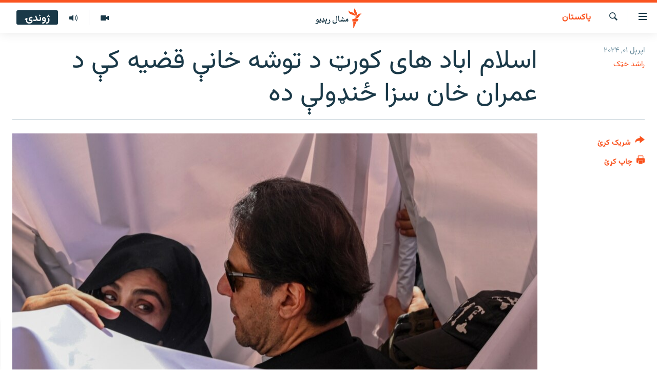

--- FILE ---
content_type: text/html; charset=utf-8
request_url: https://www.mashaalradio.com/a/32886419.html
body_size: 18351
content:

<!DOCTYPE html>
<html lang="ps" dir="rtl" class="no-js">
<head>
<link href="/Content/responsive/RFE/ur-PK/RFE-ur-PK.css?&amp;av=0.0.0.0&amp;cb=370" rel="stylesheet"/>
<script src="https://tags.mashaalradio.com/rferl-pangea/prod/utag.sync.js"></script> <script type='text/javascript' src='https://www.youtube.com/iframe_api' async></script>
<link rel="manifest" href="/manifest.json">
<script type="text/javascript">
//a general 'js' detection, must be on top level in <head>, due to CSS performance
document.documentElement.className = "js";
var cacheBuster = "370";
var appBaseUrl = "/";
var imgEnhancerBreakpoints = [0, 144, 256, 408, 650, 1023, 1597];
var isLoggingEnabled = false;
var isPreviewPage = false;
var isLivePreviewPage = false;
if (!isPreviewPage) {
window.RFE = window.RFE || {};
window.RFE.cacheEnabledByParam = window.location.href.indexOf('nocache=1') === -1;
const url = new URL(window.location.href);
const params = new URLSearchParams(url.search);
// Remove the 'nocache' parameter
params.delete('nocache');
// Update the URL without the 'nocache' parameter
url.search = params.toString();
window.history.replaceState(null, '', url.toString());
} else {
window.addEventListener('load', function() {
const links = window.document.links;
for (let i = 0; i < links.length; i++) {
links[i].href = '#';
links[i].target = '_self';
}
})
}
var pwaEnabled = false;
var swCacheDisabled;
</script>
<meta charset="utf-8" />
<title>اسلام اباد های کورټ د توشه خانې قضیه کې د عمران خان سزا ځنډولې ده</title>
<meta name="description" content="اسلام اباد هايي کورټ دا حکم د هغې سزا پر خلاف د عمران خان او د هغه د ميرمن بشرا بي بي &#160;د درخواست اوريدنې په مهال د اپريل په لومړۍ نيټه وکړو." />
<meta name="keywords" content="پاکستان, عمران خان, پاکستان, انتخابات, تحریک انصاف, اسلام اباد های کورټ, توشه خانه, عمران خان سزا ځنډول" />
<meta name="viewport" content="width=device-width, initial-scale=1.0" />
<meta http-equiv="X-UA-Compatible" content="IE=edge" />
<meta name="robots" content="max-image-preview:large"><meta property="fb:pages" content="283201628374188" />
<meta name="google-site-verification" content="C3pCXRA2wZEuhWSTlUZCyRINOLWqfeOhbQn1ph__Cg0" />
<link href="https://www.mashaalradio.com/a/32799206.html" rel="canonical" />
<meta name="apple-mobile-web-app-title" content="مشال راډیو" />
<meta name="apple-mobile-web-app-status-bar-style" content="black" />
<meta name="apple-itunes-app" content="app-id=475986784, app-argument=//32886419.rtl" />
<meta property="fb:admins" content="فېسبوک ای ډي شمېره" />
<meta content="احتساب عدالت عمران خان او د هغه مېرمن ته ۱۴-۱۴ کاله سزا ورکړې وه" property="og:title" />
<meta content="اسلام اباد هايي کورټ دا حکم د هغې سزا پر خلاف د عمران خان او د هغه د ميرمن بشرا بي بي د درخواست اوريدنې په مهال د اپريل په لومړۍ نيټه وکړو." property="og:description" />
<meta content="article" property="og:type" />
<meta content="https://www.mashaalradio.com/a/32886419.html" property="og:url" />
<meta content="مشال راډيو" property="og:site_name" />
<meta content="https://www.facebook.com/mashaalradio" property="article:publisher" />
<meta content="https://gdb.rferl.org/511ef088-e294-4f31-8e47-28767c1b2109.jpg" property="og:image" />
<meta content="568280086670706" property="fb:app_id" />
<meta content="راشد خټک" name="Author" />
<meta content="summary_large_image" name="twitter:card" />
<meta content="@Mashaalradio" name="twitter:site" />
<meta content="https://gdb.rferl.org/511ef088-e294-4f31-8e47-28767c1b2109.jpg" name="twitter:image" />
<meta content="احتساب عدالت عمران خان او د هغه مېرمن ته ۱۴-۱۴ کاله سزا ورکړې وه" name="twitter:title" />
<meta content="اسلام اباد هايي کورټ دا حکم د هغې سزا پر خلاف د عمران خان او د هغه د ميرمن بشرا بي بي د درخواست اوريدنې په مهال د اپريل په لومړۍ نيټه وکړو." name="twitter:description" />
<link rel="amphtml" href="https://www.mashaalradio.com/amp/32886419.html" />
<script type="application/ld+json">{"articleSection":"پاکستان","isAccessibleForFree":true,"headline":"احتساب عدالت عمران خان او د هغه مېرمن ته ۱۴-۱۴ کاله سزا ورکړې وه","inLanguage":"ur-PK","keywords":"پاکستان, عمران خان, پاکستان, انتخابات, تحریک انصاف, اسلام اباد های کورټ, توشه خانه, عمران خان سزا ځنډول","author":{"@type":"Person","url":"https://www.mashaalradio.com/author/راشد-خټک/gyykqy","description":"راشد خټک په اسلام اباد کې د مشال راډيو خبريال دی او د پاکستان پر سیاسي، اقتصادي او ټولنیزو چارو راپورونه جوړوي.","image":{"@type":"ImageObject","url":"https://gdb.rferl.org/01000000-0a00-0242-88ae-08dc16a2f407.png"},"name":"راشد خټک"},"datePublished":"2024-04-01 12:05:36Z","dateModified":"2024-04-01 12:05:36Z","publisher":{"logo":{"width":512,"height":220,"@type":"ImageObject","url":"https://www.mashaalradio.com/Content/responsive/RFE/ur-PK/img/logo.png"},"@type":"NewsMediaOrganization","url":"https://www.mashaalradio.com","sameAs":["https://www.facebook.com/mashaalradio","https://twitter.com/Mashaalradio","https://www.youtube.com/user/mashaalradio","https://www.instagram.com/mashaalradio/"],"name":"مشال راډیو","alternateName":"مشال رېډیو\r\nمشال ریډیو"},"@context":"https://schema.org","@type":"NewsArticle","mainEntityOfPage":"https://www.mashaalradio.com/a/32886419.html","url":"https://www.mashaalradio.com/a/32886419.html","description":"اسلام اباد هايي کورټ دا حکم د هغې سزا پر خلاف د عمران خان او د هغه د ميرمن بشرا بي بي د درخواست اوريدنې په مهال د اپريل په لومړۍ نيټه وکړو.","image":{"width":1080,"height":608,"@type":"ImageObject","url":"https://gdb.rferl.org/511ef088-e294-4f31-8e47-28767c1b2109_w1080_h608.jpg"},"name":"اسلام اباد های کورټ د توشه خانې قضیه کې د عمران خان سزا ځنډولې ده"}</script>
<script src="/Scripts/responsive/infographics.b?v=dVbZ-Cza7s4UoO3BqYSZdbxQZVF4BOLP5EfYDs4kqEo1&amp;av=0.0.0.0&amp;cb=370"></script>
<script src="/Scripts/responsive/loader.b?v=Q26XNwrL6vJYKjqFQRDnx01Lk2pi1mRsuLEaVKMsvpA1&amp;av=0.0.0.0&amp;cb=370"></script>
<link rel="icon" type="image/svg+xml" href="/Content/responsive/RFE/img/webApp/favicon.svg" />
<link rel="alternate icon" href="/Content/responsive/RFE/img/webApp/favicon.ico" />
<link rel="mask-icon" color="#ea6903" href="/Content/responsive/RFE/img/webApp/favicon_safari.svg" />
<link rel="apple-touch-icon" sizes="152x152" href="/Content/responsive/RFE/img/webApp/ico-152x152.png" />
<link rel="apple-touch-icon" sizes="144x144" href="/Content/responsive/RFE/img/webApp/ico-144x144.png" />
<link rel="apple-touch-icon" sizes="114x114" href="/Content/responsive/RFE/img/webApp/ico-114x114.png" />
<link rel="apple-touch-icon" sizes="72x72" href="/Content/responsive/RFE/img/webApp/ico-72x72.png" />
<link rel="apple-touch-icon-precomposed" href="/Content/responsive/RFE/img/webApp/ico-57x57.png" />
<link rel="icon" sizes="192x192" href="/Content/responsive/RFE/img/webApp/ico-192x192.png" />
<link rel="icon" sizes="128x128" href="/Content/responsive/RFE/img/webApp/ico-128x128.png" />
<meta name="msapplication-TileColor" content="#ffffff" />
<meta name="msapplication-TileImage" content="/Content/responsive/RFE/img/webApp/ico-144x144.png" />
<link rel="preload" href="/Content/responsive/fonts/Vazirmatn-Regular.woff2" type="font/woff2" as="font" crossorigin="anonymous" />
<link rel="alternate" type="application/rss+xml" title="RFE/RL - Top Stories [RSS]" href="/api/" />
<link rel="sitemap" type="application/rss+xml" href="/sitemap.xml" />
</head>
<body class=" nav-no-loaded cc_theme pg-article print-lay-article js-category-to-nav nojs-images ">
<script type="text/javascript" >
var analyticsData = {url:"https://www.mashaalradio.com/a/32886419.html",property_id:"438",article_uid:"32886419",page_title:"اسلام اباد های کورټ د توشه خانې قضیه کې د عمران خان سزا ځنډولې ده",page_type:"article",content_type:"article",subcontent_type:"article",last_modified:"2024-04-01 12:05:36Z",pub_datetime:"2024-04-01 12:05:36Z",pub_year:"2024",pub_month:"04",pub_day:"01",pub_hour:"12",pub_weekday:"Monday",section:"پاکستان",english_section:"pakistan_report",byline:"راشد خټک",categories:"pakistan_report",tags:"عمران خان;پاکستان;انتخابات;تحریک انصاف;اسلام اباد های کورټ;توشه خانه;عمران خان سزا ځنډول",domain:"www.mashaalradio.com",language:"Pashto",language_service:"RFERL Radio Mashall",platform:"web",copied:"no",copied_article:"",copied_title:"",runs_js:"Yes",cms_release:"8.44.0.0.370",enviro_type:"prod",slug:"",entity:"RFE",short_language_service:"PAK",platform_short:"W",page_name:"اسلام اباد های کورټ د توشه خانې قضیه کې د عمران خان سزا ځنډولې ده"};
</script>
<noscript><iframe src="https://www.googletagmanager.com/ns.html?id=GTM-WXZBPZ" height="0" width="0" style="display:none;visibility:hidden"></iframe></noscript><script type="text/javascript" data-cookiecategory="analytics">
var gtmEventObject = Object.assign({}, analyticsData, {event: 'page_meta_ready'});window.dataLayer = window.dataLayer || [];window.dataLayer.push(gtmEventObject);
if (top.location === self.location) { //if not inside of an IFrame
var renderGtm = "true";
if (renderGtm === "true") {
(function(w,d,s,l,i){w[l]=w[l]||[];w[l].push({'gtm.start':new Date().getTime(),event:'gtm.js'});var f=d.getElementsByTagName(s)[0],j=d.createElement(s),dl=l!='dataLayer'?'&l='+l:'';j.async=true;j.src='//www.googletagmanager.com/gtm.js?id='+i+dl;f.parentNode.insertBefore(j,f);})(window,document,'script','dataLayer','GTM-WXZBPZ');
}
}
</script>
<!--Analytics tag js version start-->
<script type="text/javascript" data-cookiecategory="analytics">
var utag_data = Object.assign({}, analyticsData, {});
if(typeof(TealiumTagFrom)==='function' && typeof(TealiumTagSearchKeyword)==='function') {
var utag_from=TealiumTagFrom();var utag_searchKeyword=TealiumTagSearchKeyword();
if(utag_searchKeyword!=null && utag_searchKeyword!=='' && utag_data["search_keyword"]==null) utag_data["search_keyword"]=utag_searchKeyword;if(utag_from!=null && utag_from!=='') utag_data["from"]=TealiumTagFrom();}
if(window.top!== window.self&&utag_data.page_type==="snippet"){utag_data.page_type = 'iframe';}
try{if(window.top!==window.self&&window.self.location.hostname===window.top.location.hostname){utag_data.platform = 'self-embed';utag_data.platform_short = 'se';}}catch(e){if(window.top!==window.self&&window.self.location.search.includes("platformType=self-embed")){utag_data.platform = 'cross-promo';utag_data.platform_short = 'cp';}}
(function(a,b,c,d){ a="https://tags.mashaalradio.com/rferl-pangea/prod/utag.js"; b=document;c="script";d=b.createElement(c);d.src=a;d.type="text/java"+c;d.async=true; a=b.getElementsByTagName(c)[0];a.parentNode.insertBefore(d,a); })();
</script>
<!--Analytics tag js version end-->
<!-- Analytics tag management NoScript -->
<noscript>
<img style="position: absolute; border: none;" src="https://ssc.mashaalradio.com/b/ss/bbgprod,bbgentityrferl/1/G.4--NS/1526184794?pageName=rfe%3apak%3aw%3aarticle%3a%d8%a7%d8%b3%d9%84%d8%a7%d9%85%20%d8%a7%d8%a8%d8%a7%d8%af%20%d9%87%d8%a7%db%8c%20%da%a9%d9%88%d8%b1%d9%bc%20%d8%af%20%d8%aa%d9%88%d8%b4%d9%87%20%d8%ae%d8%a7%d9%86%db%90%20%d9%82%d8%b6%db%8c%d9%87%20%da%a9%db%90%20%d8%af%20%d8%b9%d9%85%d8%b1%d8%a7%d9%86%20%d8%ae%d8%a7%d9%86%20%d8%b3%d8%b2%d8%a7%20%da%81%d9%86%da%89%d9%88%d9%84%db%90%20%d8%af%d9%87&amp;c6=%d8%a7%d8%b3%d9%84%d8%a7%d9%85%20%d8%a7%d8%a8%d8%a7%d8%af%20%d9%87%d8%a7%db%8c%20%da%a9%d9%88%d8%b1%d9%bc%20%d8%af%20%d8%aa%d9%88%d8%b4%d9%87%20%d8%ae%d8%a7%d9%86%db%90%20%d9%82%d8%b6%db%8c%d9%87%20%da%a9%db%90%20%d8%af%20%d8%b9%d9%85%d8%b1%d8%a7%d9%86%20%d8%ae%d8%a7%d9%86%20%d8%b3%d8%b2%d8%a7%20%da%81%d9%86%da%89%d9%88%d9%84%db%90%20%d8%af%d9%87&amp;v36=8.44.0.0.370&amp;v6=D=c6&amp;g=https%3a%2f%2fwww.mashaalradio.com%2fa%2f32886419.html&amp;c1=D=g&amp;v1=D=g&amp;events=event1,event52&amp;c16=rferl%20radio%20mashall&amp;v16=D=c16&amp;c5=pakistan_report&amp;v5=D=c5&amp;ch=%d9%be%d8%a7%da%a9%d8%b3%d8%aa%d8%a7%d9%86&amp;c15=pashto&amp;v15=D=c15&amp;c4=article&amp;v4=D=c4&amp;c14=32886419&amp;v14=D=c14&amp;v20=no&amp;c17=web&amp;v17=D=c17&amp;mcorgid=518abc7455e462b97f000101%40adobeorg&amp;server=www.mashaalradio.com&amp;pageType=D=c4&amp;ns=bbg&amp;v29=D=server&amp;v25=rfe&amp;v30=438&amp;v105=D=User-Agent " alt="analytics" width="1" height="1" /></noscript>
<!-- End of Analytics tag management NoScript -->
<!--*** Accessibility links - For ScreenReaders only ***-->
<section>
<div class="sr-only">
<h2>د لاسرسي ځای</h2>
<ul>
<li><a href="#content" data-disable-smooth-scroll="1">عمومي پاڼې یا موضوع ته لاړ شئ</a></li>
<li><a href="#navigation" data-disable-smooth-scroll="1">عمومي یا کورپاڼې ته لاړ شئ</a></li>
<li><a href="#txtHeaderSearch" data-disable-smooth-scroll="1">لټون ته ورشئ</a></li>
</ul>
</div>
</section>
<div dir="rtl">
<div id="page">
<aside>
<div class="c-lightbox overlay-modal">
<div class="c-lightbox__intro">
<h2 class="c-lightbox__intro-title"></h2>
<button class="btn btn--rounded c-lightbox__btn c-lightbox__intro-next" title="بل">
<span class="ico ico--rounded ico-chevron-forward"></span>
<span class="sr-only">بل</span>
</button>
</div>
<div class="c-lightbox__nav">
<button class="btn btn--rounded c-lightbox__btn c-lightbox__btn--close" title="بندول">
<span class="ico ico--rounded ico-close"></span>
<span class="sr-only">بندول</span>
</button>
<button class="btn btn--rounded c-lightbox__btn c-lightbox__btn--prev" title="پخوانی">
<span class="ico ico--rounded ico-chevron-backward"></span>
<span class="sr-only">پخوانی</span>
</button>
<button class="btn btn--rounded c-lightbox__btn c-lightbox__btn--next" title="بل">
<span class="ico ico--rounded ico-chevron-forward"></span>
<span class="sr-only">بل</span>
</button>
</div>
<div class="c-lightbox__content-wrap">
<figure class="c-lightbox__content">
<span class="c-spinner c-spinner--lightbox">
<img src="/Content/responsive/img/player-spinner.png"
alt="تم شئ"
title="تم شئ" />
</span>
<div class="c-lightbox__img">
<div class="thumb">
<img src="" alt="" />
</div>
</div>
<figcaption>
<div class="c-lightbox__info c-lightbox__info--foot">
<span class="c-lightbox__counter"></span>
<span class="caption c-lightbox__caption"></span>
</div>
</figcaption>
</figure>
</div>
<div class="hidden">
<div class="content-advisory__box content-advisory__box--lightbox">
<span class="content-advisory__box-text">په دې انځور کې ځېنې هغه شیان ښودل شوي چې د ځېنو لپاره ښايي د خپګان یا غوسې وړ وګرځي.</span>
<button class="btn btn--transparent content-advisory__box-btn m-t-md" value="text" type="button">
<span class="btn__text">
د لیدو لپاره کلېک وکړئ
</span>
</button>
</div>
</div>
</div>
<div class="print-dialogue">
<div class="container">
<h3 class="print-dialogue__title section-head">د پرنټولو لارې</h3>
<div class="print-dialogue__opts">
<ul class="print-dialogue__opt-group">
<li class="form__group form__group--checkbox">
<input class="form__check " id="checkboxImages" name="checkboxImages" type="checkbox" checked="checked" />
<label for="checkboxImages" class="form__label m-t-md">انځورونه</label>
</li>
<li class="form__group form__group--checkbox">
<input class="form__check " id="checkboxMultimedia" name="checkboxMultimedia" type="checkbox" checked="checked" />
<label for="checkboxMultimedia" class="form__label m-t-md">انځور او ویډیو</label>
</li>
</ul>
<ul class="print-dialogue__opt-group">
<li class="form__group form__group--checkbox">
<input class="form__check " id="checkboxEmbedded" name="checkboxEmbedded" type="checkbox" checked="checked" />
<label for="checkboxEmbedded" class="form__label m-t-md">له بهره تړل شوی مطلب</label>
</li>
<li class="form__group form__group--checkbox">
<input class="form__check " id="checkboxComments" name="checkboxComments" type="checkbox" />
<label for="checkboxComments" class="form__label m-t-md">تبصرې</label>
</li>
</ul>
</div>
<div class="print-dialogue__buttons">
<button class="btn btn--secondary close-button" type="button" title="لغو کړئ">
<span class="btn__text ">لغو کړئ</span>
</button>
<button class="btn btn-cust-print m-l-sm" type="button" title="چاپ کړئ">
<span class="btn__text ">چاپ کړئ</span>
</button>
</div>
</div>
</div>
<div class="ctc-message pos-fix">
<div class="ctc-message__inner">دا لېنک کاپي شو</div>
</div>
</aside>
<div class="hdr-20 hdr-20--big">
<div class="hdr-20__inner">
<div class="hdr-20__max pos-rel">
<div class="hdr-20__side hdr-20__side--primary d-flex">
<label data-for="main-menu-ctrl" data-switcher-trigger="true" data-switch-target="main-menu-ctrl" class="burger hdr-trigger pos-rel trans-trigger" data-trans-evt="click" data-trans-id="menu">
<span class="ico ico-close hdr-trigger__ico hdr-trigger__ico--close burger__ico burger__ico--close"></span>
<span class="ico ico-menu hdr-trigger__ico hdr-trigger__ico--open burger__ico burger__ico--open"></span>
</label>
<div class="menu-pnl pos-fix trans-target" data-switch-target="main-menu-ctrl" data-trans-id="menu">
<div class="menu-pnl__inner">
<nav class="main-nav menu-pnl__item menu-pnl__item--first">
<ul class="main-nav__list accordeon" data-analytics-tales="false" data-promo-name="link" data-location-name="nav,secnav">
<li class="main-nav__item">
<a class="main-nav__item-name main-nav__item-name--link" href="https://www.mashaalradio.com/" title="کور" >کور</a>
</li>
<li class="main-nav__item">
<a class="main-nav__item-name main-nav__item-name--link" href="/خبرونه" title="لنډ خبرونه" data-item-name="news" >لنډ خبرونه</a>
</li>
<li class="main-nav__item">
<a class="main-nav__item-name main-nav__item-name--link" href="/pakhtunkhwa-tribal-districts" title="پښتونخوا او قبایل" data-item-name="pashtunkhwa" >پښتونخوا او قبایل</a>
</li>
<li class="main-nav__item">
<a class="main-nav__item-name main-nav__item-name--link" href="/بلوچستان" title="بلوچستان" data-item-name="balochistan" >بلوچستان</a>
</li>
<li class="main-nav__item">
<a class="main-nav__item-name main-nav__item-name--link" href="/pakistan-content" title="پاکستان" data-item-name="pakistan" >پاکستان</a>
</li>
<li class="main-nav__item">
<a class="main-nav__item-name main-nav__item-name--link" href="/afghanistan-content" title="افغانستان" data-item-name="afghanistan-reports" >افغانستان</a>
</li>
<li class="main-nav__item">
<a class="main-nav__item-name main-nav__item-name--link" href="/نړیوال_راپورونه" title="نړۍ" data-item-name="world" >نړۍ</a>
</li>
<li class="main-nav__item">
<a class="main-nav__item-name main-nav__item-name--link" href="/intreviews-analysis" title="ځانګړې مرکې، شننې" data-item-name="exclusive-interviews-blogs" >ځانګړې مرکې، شننې</a>
</li>
<li class="main-nav__item">
<a class="main-nav__item-name main-nav__item-name--link" href="/ویډیو" title="انځور او ویډیو" data-item-name="multimedia" >انځور او ویډیو</a>
</li>
<li class="main-nav__item">
<a class="main-nav__item-name main-nav__item-name--link" href="/weekly-programs" title="اوونیزې خپرونې" data-item-name="features" >اوونیزې خپرونې</a>
</li>
<li class="main-nav__item">
<a class="main-nav__item-name main-nav__item-name--link" href="/all-broadcast-programs" title="۱۴ ساعته راډیويي خپرونې" data-item-name="radio_programs" >۱۴ ساعته راډیويي خپرونې</a>
</li>
</ul>
</nav>
<div class="menu-pnl__item">
<a href="https://gandhara.rferl.org" class="menu-pnl__item-link" alt="Gandhara">Gandhara</a>
</div>
<div class="menu-pnl__item menu-pnl__item--social">
<h5 class="menu-pnl__sub-head">موږ وڅارئ</h5>
<a href="https://www.facebook.com/mashaalradio" title="فېسبوک کې مو خپل کړی" data-analytics-text="follow_on_facebook" class="btn btn--rounded btn--social-inverted menu-pnl__btn js-social-btn btn-facebook" target="_blank" rel="noopener">
<span class="ico ico-facebook-alt ico--rounded"></span>
</a>
<a href="https://twitter.com/Mashaalradio" title="په ټویټر کې راسره شی" data-analytics-text="follow_on_twitter" class="btn btn--rounded btn--social-inverted menu-pnl__btn js-social-btn btn-twitter" target="_blank" rel="noopener">
<span class="ico ico-twitter ico--rounded"></span>
</a>
<a href="https://www.youtube.com/user/mashaalradio" title="یوټیوب کې مو ولټوﺉ" data-analytics-text="follow_on_youtube" class="btn btn--rounded btn--social-inverted menu-pnl__btn js-social-btn btn-youtube" target="_blank" rel="noopener">
<span class="ico ico-youtube ico--rounded"></span>
</a>
<a href="https://www.instagram.com/mashaalradio/" title="موږ پر انسټاګرام تعقیب کړئ" data-analytics-text="follow_on_instagram" class="btn btn--rounded btn--social-inverted menu-pnl__btn js-social-btn btn-instagram" target="_blank" rel="noopener">
<span class="ico ico-instagram ico--rounded"></span>
</a>
</div>
<div class="menu-pnl__item">
<a href="/navigation/allsites" class="menu-pnl__item-link">
<span class="ico ico-languages "></span>
د ازادې اروپا راډیو ټولې ووبپاڼې
</a>
</div>
</div>
</div>
<label data-for="top-search-ctrl" data-switcher-trigger="true" data-switch-target="top-search-ctrl" class="top-srch-trigger hdr-trigger">
<span class="ico ico-close hdr-trigger__ico hdr-trigger__ico--close top-srch-trigger__ico top-srch-trigger__ico--close"></span>
<span class="ico ico-search hdr-trigger__ico hdr-trigger__ico--open top-srch-trigger__ico top-srch-trigger__ico--open"></span>
</label>
<div class="srch-top srch-top--in-header" data-switch-target="top-search-ctrl">
<div class="container">
<form action="/s" class="srch-top__form srch-top__form--in-header" id="form-topSearchHeader" method="get" role="search"><label for="txtHeaderSearch" class="sr-only">لټون</label>
<input type="text" id="txtHeaderSearch" name="k" placeholder="متن لټول" accesskey="s" value="" class="srch-top__input analyticstag-event" onkeydown="if (event.keyCode === 13) { FireAnalyticsTagEventOnSearch('search', $dom.get('#txtHeaderSearch')[0].value) }" />
<button title="لټون" type="submit" class="btn btn--top-srch analyticstag-event" onclick="FireAnalyticsTagEventOnSearch('search', $dom.get('#txtHeaderSearch')[0].value) ">
<span class="ico ico-search"></span>
</button></form>
</div>
</div>
<a href="/" class="main-logo-link">
<img src="/Content/responsive/RFE/ur-PK/img/logo-compact.svg" class="main-logo main-logo--comp" alt="د ووبپاڼې نښان">
<img src="/Content/responsive/RFE/ur-PK/img/logo.svg" class="main-logo main-logo--big" alt="د ووبپاڼې نښان">
</a>
</div>
<div class="hdr-20__side hdr-20__side--secondary d-flex">
<a href="/programs/radio" title="ټولې خپرونې" class="hdr-20__secondary-item" data-item-name="audio">
<span class="ico ico-audio hdr-20__secondary-icon"></span>
</a>
<a href="/ویډیو" title="انځور او ویډیو" class="hdr-20__secondary-item" data-item-name="video">
<span class="ico ico-video hdr-20__secondary-icon"></span>
</a>
<a href="/s" title="لټون" class="hdr-20__secondary-item hdr-20__secondary-item--search" data-item-name="search">
<span class="ico ico-search hdr-20__secondary-icon hdr-20__secondary-icon--search"></span>
</a>
<div class="hdr-20__secondary-item live-b-drop">
<div class="live-b-drop__off">
<a href="/live" class="live-b-drop__link" title="ژوندۍ" data-item-name="live">
<span class="badge badge--live-btn badge--live-btn-off">
ژوندۍ
</span>
</a>
</div>
<div class="live-b-drop__on hidden">
<label data-for="live-ctrl" data-switcher-trigger="true" data-switch-target="live-ctrl" class="live-b-drop__label pos-rel">
<span class="badge badge--live badge--live-btn">
ژوندۍ
</span>
<span class="ico ico-close live-b-drop__label-ico live-b-drop__label-ico--close"></span>
</label>
<div class="live-b-drop__panel" id="targetLivePanelDiv" data-switch-target="live-ctrl"></div>
</div>
</div>
<div class="srch-bottom">
<form action="/s" class="srch-bottom__form d-flex" id="form-bottomSearch" method="get" role="search"><label for="txtSearch" class="sr-only">لټون</label>
<input type="search" id="txtSearch" name="k" placeholder="متن لټول" accesskey="s" value="" class="srch-bottom__input analyticstag-event" onkeydown="if (event.keyCode === 13) { FireAnalyticsTagEventOnSearch('search', $dom.get('#txtSearch')[0].value) }" />
<button title="لټون" type="submit" class="btn btn--bottom-srch analyticstag-event" onclick="FireAnalyticsTagEventOnSearch('search', $dom.get('#txtSearch')[0].value) ">
<span class="ico ico-search"></span>
</button></form>
</div>
</div>
<img src="/Content/responsive/RFE/ur-PK/img/logo-print.gif" class="logo-print" alt="د ووبپاڼې نښان">
<img src="/Content/responsive/RFE/ur-PK/img/logo-print_color.png" class="logo-print logo-print--color" alt="د ووبپاڼې نښان">
</div>
</div>
</div>
<script>
if (document.body.className.indexOf('pg-home') > -1) {
var nav2In = document.querySelector('.hdr-20__inner');
var nav2Sec = document.querySelector('.hdr-20__side--secondary');
var secStyle = window.getComputedStyle(nav2Sec);
if (nav2In && window.pageYOffset < 150 && secStyle['position'] !== 'fixed') {
nav2In.classList.add('hdr-20__inner--big')
}
}
</script>
<div class="c-hlights c-hlights--breaking c-hlights--no-item" data-hlight-display="mobile,desktop">
<div class="c-hlights__wrap container p-0">
<div class="c-hlights__nav">
<a role="button" href="#" title="پخوانی">
<span class="ico ico-chevron-backward m-0"></span>
<span class="sr-only">پخوانی</span>
</a>
<a role="button" href="#" title="بل">
<span class="ico ico-chevron-forward m-0"></span>
<span class="sr-only">بل</span>
</a>
</div>
<span class="c-hlights__label">
<span class="">تازه خبر</span>
<span class="switcher-trigger">
<label data-for="more-less-1" data-switcher-trigger="true" class="switcher-trigger__label switcher-trigger__label--more p-b-0" title="نور وګوره">
<span class="ico ico-chevron-down"></span>
</label>
<label data-for="more-less-1" data-switcher-trigger="true" class="switcher-trigger__label switcher-trigger__label--less p-b-0" title="کم وښیاست">
<span class="ico ico-chevron-up"></span>
</label>
</span>
</span>
<ul class="c-hlights__items switcher-target" data-switch-target="more-less-1">
</ul>
</div>
</div> <div id="content">
<main class="container">
<div class="hdr-container">
<div class="row">
<div class="col-category col-xs-12 col-md-2 pull-left"> <div class="category js-category">
<a class="" href="/%D9%BE%D8%A7%DA%A9%D8%B3%D8%AA%D8%A7%D9%86">پاکستان</a> </div>
</div><div class="col-title col-xs-12 col-md-10 pull-right"> <h1 class="title pg-title">
اسلام اباد های کورټ د توشه خانې قضیه کې د عمران خان سزا ځنډولې ده
</h1>
</div><div class="col-publishing-details col-xs-12 col-sm-12 col-md-2 pull-left"> <div class="publishing-details ">
<div class="published">
<span class="date" >
<time pubdate="pubdate" datetime="2024-04-01T17:05:36+05:00">
اپرېل ۰۱, ۲۰۲۴
</time>
</span>
</div>
<div class="links">
<ul class="links__list links__list--column">
<li class="links__item">
<a class="links__item-link" href="/author/راشد-خټک/gyykqy" title="راشد خټک">راشد خټک</a>
</li>
</ul>
</div>
</div>
</div><div class="col-lg-12 separator"> <div class="separator">
<hr class="title-line" />
</div>
</div><div class="col-multimedia col-xs-12 col-md-10 pull-right"> <div class="cover-media">
<figure class="media-image js-media-expand">
<div class="img-wrap">
<div class="thumb thumb16_9">
<img src="https://gdb.rferl.org/01000000-0aff-0242-be29-08db5542fef0_w250_r1_s.jpg" alt="عمران خان او بشرا بي پی عدالت ته د حاضرېدو پر مهال- پخوانی انځور" />
</div>
</div>
<figcaption>
<span class="caption">عمران خان او بشرا بي پی عدالت ته د حاضرېدو پر مهال- پخوانی انځور</span>
</figcaption>
</figure>
</div>
</div><div class="col-xs-12 col-md-2 pull-left article-share pos-rel"> <div class="share--box">
<div class="sticky-share-container" style="display:none">
<div class="container">
<a href="https://www.mashaalradio.com" id="logo-sticky-share">&nbsp;</a>
<div class="pg-title pg-title--sticky-share">
اسلام اباد های کورټ د توشه خانې قضیه کې د عمران خان سزا ځنډولې ده
</div>
<div class="sticked-nav-actions">
<!--This part is for sticky navigation display-->
<p class="buttons link-content-sharing p-0 ">
<button class="btn btn--link btn-content-sharing p-t-0 " id="btnContentSharing" value="text" role="Button" type="" title="د شریکولو نورې لارې">
<span class="ico ico-share ico--l"></span>
<span class="btn__text ">
شریک کړئ
</span>
</button>
</p>
<aside class="content-sharing js-content-sharing js-content-sharing--apply-sticky content-sharing--sticky"
role="complementary"
data-share-url="https://www.mashaalradio.com/a/32886419.html" data-share-title="اسلام اباد های کورټ د توشه خانې قضیه کې د عمران خان سزا ځنډولې ده" data-share-text="اسلام اباد هايي کورټ دا حکم د هغې سزا پر خلاف د عمران خان او د هغه د ميرمن بشرا بي بي &#160;د درخواست اوريدنې په مهال د اپريل په لومړۍ نيټه وکړو.">
<div class="content-sharing__popover">
<h6 class="content-sharing__title">شریک کړئ</h6>
<button href="#close" id="btnCloseSharing" class="btn btn--text-like content-sharing__close-btn">
<span class="ico ico-close ico--l"></span>
</button>
<ul class="content-sharing__list">
<li class="content-sharing__item">
<div class="ctc ">
<input type="text" class="ctc__input" readonly="readonly">
<a href="" js-href="https://www.mashaalradio.com/a/32886419.html" class="content-sharing__link ctc__button">
<span class="ico ico-copy-link ico--rounded ico--s"></span>
<span class="content-sharing__link-text">لېنک کاپي کړئ</span>
</a>
</div>
</li>
<li class="content-sharing__item">
<a href="https://facebook.com/sharer.php?u=https%3a%2f%2fwww.mashaalradio.com%2fa%2f32886419.html"
data-analytics-text="share_on_facebook"
title="Facebook" target="_blank"
class="content-sharing__link js-social-btn">
<span class="ico ico-facebook ico--rounded ico--s"></span>
<span class="content-sharing__link-text">Facebook</span>
</a>
</li>
<li class="content-sharing__item">
<a href="https://twitter.com/share?url=https%3a%2f%2fwww.mashaalradio.com%2fa%2f32886419.html&amp;text=%d8%a7%d8%ad%d8%aa%d8%b3%d8%a7%d8%a8+%d8%b9%d8%af%d8%a7%d9%84%d8%aa+%d8%b9%d9%85%d8%b1%d8%a7%d9%86+%d8%ae%d8%a7%d9%86+%d8%a7%d9%88+%d8%af+%d9%87%d8%ba%d9%87+%d9%85%db%90%d8%b1%d9%85%d9%86+%d8%aa%d9%87+%db%b1%db%b4-%db%b1%db%b4+%da%a9%d8%a7%d9%84%d9%87+%d8%b3%d8%b2%d8%a7+%d9%88%d8%b1%da%a9%da%93%db%90+%d9%88%d9%87"
data-analytics-text="share_on_twitter"
title="X (Twitter)" target="_blank"
class="content-sharing__link js-social-btn">
<span class="ico ico-twitter ico--rounded ico--s"></span>
<span class="content-sharing__link-text">X (Twitter)</span>
</a>
</li>
<li class="content-sharing__item visible-xs-inline-block visible-sm-inline-block">
<a href="whatsapp://send?text=https%3a%2f%2fwww.mashaalradio.com%2fa%2f32886419.html"
data-analytics-text="share_on_whatsapp"
title="WhatsApp" target="_blank"
class="content-sharing__link js-social-btn">
<span class="ico ico-whatsapp ico--rounded ico--s"></span>
<span class="content-sharing__link-text">WhatsApp</span>
</a>
</li>
<li class="content-sharing__item visible-md-inline-block visible-lg-inline-block">
<a href="https://web.whatsapp.com/send?text=https%3a%2f%2fwww.mashaalradio.com%2fa%2f32886419.html"
data-analytics-text="share_on_whatsapp_desktop"
title="WhatsApp" target="_blank"
class="content-sharing__link js-social-btn">
<span class="ico ico-whatsapp ico--rounded ico--s"></span>
<span class="content-sharing__link-text">WhatsApp</span>
</a>
</li>
<li class="content-sharing__item">
<a href="mailto:?body=https%3a%2f%2fwww.mashaalradio.com%2fa%2f32886419.html&amp;subject=احتساب عدالت عمران خان او د هغه مېرمن ته ۱۴-۱۴ کاله سزا ورکړې وه"
title="Email"
class="content-sharing__link ">
<span class="ico ico-email ico--rounded ico--s"></span>
<span class="content-sharing__link-text">Email</span>
</a>
</li>
</ul>
</div>
</aside>
</div>
</div>
</div>
<div class="links">
<p class="buttons link-content-sharing p-0 ">
<button class="btn btn--link btn-content-sharing p-t-0 " id="btnContentSharing" value="text" role="Button" type="" title="د شریکولو نورې لارې">
<span class="ico ico-share ico--l"></span>
<span class="btn__text ">
شریک کړئ
</span>
</button>
</p>
<aside class="content-sharing js-content-sharing " role="complementary"
data-share-url="https://www.mashaalradio.com/a/32886419.html" data-share-title="اسلام اباد های کورټ د توشه خانې قضیه کې د عمران خان سزا ځنډولې ده" data-share-text="اسلام اباد هايي کورټ دا حکم د هغې سزا پر خلاف د عمران خان او د هغه د ميرمن بشرا بي بي &#160;د درخواست اوريدنې په مهال د اپريل په لومړۍ نيټه وکړو.">
<div class="content-sharing__popover">
<h6 class="content-sharing__title">شریک کړئ</h6>
<button href="#close" id="btnCloseSharing" class="btn btn--text-like content-sharing__close-btn">
<span class="ico ico-close ico--l"></span>
</button>
<ul class="content-sharing__list">
<li class="content-sharing__item">
<div class="ctc ">
<input type="text" class="ctc__input" readonly="readonly">
<a href="" js-href="https://www.mashaalradio.com/a/32886419.html" class="content-sharing__link ctc__button">
<span class="ico ico-copy-link ico--rounded ico--l"></span>
<span class="content-sharing__link-text">لېنک کاپي کړئ</span>
</a>
</div>
</li>
<li class="content-sharing__item">
<a href="https://facebook.com/sharer.php?u=https%3a%2f%2fwww.mashaalradio.com%2fa%2f32886419.html"
data-analytics-text="share_on_facebook"
title="Facebook" target="_blank"
class="content-sharing__link js-social-btn">
<span class="ico ico-facebook ico--rounded ico--l"></span>
<span class="content-sharing__link-text">Facebook</span>
</a>
</li>
<li class="content-sharing__item">
<a href="https://twitter.com/share?url=https%3a%2f%2fwww.mashaalradio.com%2fa%2f32886419.html&amp;text=%d8%a7%d8%ad%d8%aa%d8%b3%d8%a7%d8%a8+%d8%b9%d8%af%d8%a7%d9%84%d8%aa+%d8%b9%d9%85%d8%b1%d8%a7%d9%86+%d8%ae%d8%a7%d9%86+%d8%a7%d9%88+%d8%af+%d9%87%d8%ba%d9%87+%d9%85%db%90%d8%b1%d9%85%d9%86+%d8%aa%d9%87+%db%b1%db%b4-%db%b1%db%b4+%da%a9%d8%a7%d9%84%d9%87+%d8%b3%d8%b2%d8%a7+%d9%88%d8%b1%da%a9%da%93%db%90+%d9%88%d9%87"
data-analytics-text="share_on_twitter"
title="X (Twitter)" target="_blank"
class="content-sharing__link js-social-btn">
<span class="ico ico-twitter ico--rounded ico--l"></span>
<span class="content-sharing__link-text">X (Twitter)</span>
</a>
</li>
<li class="content-sharing__item visible-xs-inline-block visible-sm-inline-block">
<a href="whatsapp://send?text=https%3a%2f%2fwww.mashaalradio.com%2fa%2f32886419.html"
data-analytics-text="share_on_whatsapp"
title="WhatsApp" target="_blank"
class="content-sharing__link js-social-btn">
<span class="ico ico-whatsapp ico--rounded ico--l"></span>
<span class="content-sharing__link-text">WhatsApp</span>
</a>
</li>
<li class="content-sharing__item visible-md-inline-block visible-lg-inline-block">
<a href="https://web.whatsapp.com/send?text=https%3a%2f%2fwww.mashaalradio.com%2fa%2f32886419.html"
data-analytics-text="share_on_whatsapp_desktop"
title="WhatsApp" target="_blank"
class="content-sharing__link js-social-btn">
<span class="ico ico-whatsapp ico--rounded ico--l"></span>
<span class="content-sharing__link-text">WhatsApp</span>
</a>
</li>
<li class="content-sharing__item">
<a href="mailto:?body=https%3a%2f%2fwww.mashaalradio.com%2fa%2f32886419.html&amp;subject=احتساب عدالت عمران خان او د هغه مېرمن ته ۱۴-۱۴ کاله سزا ورکړې وه"
title="Email"
class="content-sharing__link ">
<span class="ico ico-email ico--rounded ico--l"></span>
<span class="content-sharing__link-text">Email</span>
</a>
</li>
</ul>
</div>
</aside>
<p class="link-print visible-md visible-lg buttons p-0">
<button class="btn btn--link btn-print p-t-0" onclick="if (typeof FireAnalyticsTagEvent === 'function') {FireAnalyticsTagEvent({ on_page_event: 'print_story' });}return false" title="کنټرول پي">
<span class="ico ico-print"></span>
<span class="btn__text">چاپ کړئ</span>
</button>
</p>
</div>
</div>
</div>
</div>
</div>
<div class="body-container">
<div class="row">
<div class="col-xs-12 col-sm-12 col-md-10 col-lg-10 pull-right">
<div class="row">
<div class="col-xs-12 col-sm-12 col-md-8 col-lg-8 pull-left bottom-offset content-offset">
<div id="article-content" class="content-floated-wrap fb-quotable">
<div class="wsw">
<h2 class="wsw__h2">اسلام اباد هايي کورټ د توشه خانې په مقدمه کې د پخواني وزيراعظم او د تحريک انصاف ګوند بنسټګر <a class="wsw__a" href="https://www.mashaalradio.com/a/32886140.html" target="_blank">عمران خان</a> سزا ځنډولې ده او د هغه له زندانه د خوشې کولو امر یې کړی دی.</h2>
<p>اسلام اباد هايي کورټ دا حکم د هغې سزا پر خلاف د عمران خان او د هغه د ميرمنې بشرا بي بي د درخواست اوريدنې په مهال د اپريل په لومړۍ نيټه وکړو.</p>
<p>اورېدنه د اسلام اباد هايي کورټ چيف جسټس عامر فاروق په مشرۍ کې دوه کسيز بنچ (جرګګۍ) وکړه.</p>
<p>د عمران خان او د هغه د مېرمنې وکيل علي ظفر د ورکړل شوې سزا د ځنډولو په اړه دليلونه عدالت ته وړاندې کړل. د احتساب ادارې وکيل هم په عدالت کې موجود وو.</p>
<p>د دواړو خواوو د وکيلانو دليلونو تر اورېدلو وروسته، عدالت عمران خان او د هغه مېرمن ته ورکړل شوې سزا د معطل کولو امر وکړ.</p>
<p>د پاکستان د احتساب عدالت <a class="wsw__a" href="https://www.mashaalradio.com/a/32799206.html" target="_blank">د جنورۍ پر ۳۱مه</a>، عمران خان او د هغه مېرمن بشرا بي بي ته د توشه خانې په قضیه کې د ۱۴، ۱۴ کلونو د بند سزا اورولې وه.</p><div>
<div class="media-block also-read">
<span class="also-read__text--label">دا هم وګورئ:</span>
<div class="media-block__content package-list package-list--also-read">
<a href="https://www.mashaalradio.com/a/32837278.html" target='_self'><h4 class="media-block__title media-block__title--size-3">عدالت د ۱۹۰ مېليونه برتانوي پانډو درغلۍ قضيه کې عمران خان او بشرا بي بي &quot;رسمي تورن&quot; کړل</h4></a>
</div>
<div class="media-block__content package-list package-list--also-read">
<a href="https://www.mashaalradio.com/a/32799206.html" target='_self'><h4 class="media-block__title media-block__title--size-3">احتساب عدالت د توشه خانې قضیه کې عمران خان او د هغه ښځې ته د ۱۴ کلونو د بند سزا اورولې</h4></a>
</div>
<div class="media-block__content package-list package-list--also-read">
<a href="https://www.mashaalradio.com/a/32767053.html" target='_self'><h4 class="media-block__title media-block__title--size-3">عدالت د پوځ پر مرکز د برید په مقدمه کې د عمران خان د نیولو امر کړی دی</h4></a>
</div>
<div class="media-block__content package-list package-list--also-read">
<a href="https://www.mashaalradio.com/a/32649642.html" target='_self'><h4 class="media-block__title media-block__title--size-3">عدالت د حکومتي راز افشا کولو قضيه کې عمران خان او شاه محمود قريشي &quot;رسمي تورن&quot; کړل</h4></a>
</div>
</div>
</div>
<p style="text-align:start">پر عمران خان او د هغه پر مېرمن بشرا بي بي د <a class="wsw__a" href="https://www.mashaalradio.com/a/32837278.html" target="_blank">احتساب ملي ادارې (نیب) د ۲۰۲۳ز کال</a> په ډېسېمبر کې په هغه عدالت کې مقدمه دایره کړې وه او ویلي یې ول چې هغوی په خپلو شتمنیو کې له بهرنیو هېوادونو او چارواکو د ترلاسه کړو ډالیو تفصیل نه دی ورکړی.</p>
<p style="text-align:right">په پاکستان کې توشه خانه هغه ځای ته وايي چې پکې د هېواد مشران، د پارلېمان غړي، بیوروکراټان او نور لوړپوړي چارواکي د بهرنیو سفرونو پر مهال ترلاسه کړې ډالۍ ږدي.</p>
<p style="text-align:right">د توشه خانې له اصولو او قواعدو سره سم، هغه چارواکي چې ډالۍ ترلاسه کوي، باید د کابینې ډېوېژن له ټولو جزییاتو (تفصیلاتو) خبر کړي.</p>
<p>احتساب عدالت د مقدمې د پرېکړې د اورولو پر مهال تر ۱۰ کالو پورې عمران خان د اولسي څوکۍ لپاره نااهل هم ګرځولې وو او پر هغه او مېرمن دواړو يې يو ارب ۵۷ کروړه کلدارې جرمانه هم لګولې وه.</p>
<p>تر دې یوه ورځ مخکې د جنورۍ پر ۳۰مه یو ځانګړي عدالت خان او د هغه د ګوند بل مخکښ مشر او د بهرنیو چارو پخواني وزیر شاه محمود قریشي ته د دولتي رازونو د افشا کولو په قضیه کې د ۱۰، ۱۰ <a class="wsw__a" href="https://www.mashaalradio.com/a/32797630.html" target="_blank">کلونو د بند سزا </a>واوروله.</p>
<p>عمران خان دا مهال د دولتي رازونو افشا کولو او د بهرنیو هېوادونو د مشرانو ډالیو خرڅولو په ګډون <a class="wsw__a" href="https://www.mashaalradio.com/a/32819639.html" target="_blank">په یوشمېر قضيو کې د اډیالې په زندان</a> کې بندي دی.</p>
<p>د هغه د خوشې کولو لپاره تحریک انصاف ګوند <a class="wsw__a" href="https://www.mashaalradio.com/a/32861174.html" target="_blank">وخت په وخت احتجاجونه</a> کړي دي.</p>
<p style="text-align:right">خان، بشرا بي بي او قریشي پر ځان لګېدلي تورونه ردوي او ټولې مقدمې سیاسي بولي.</p><div class="clear"></div>
<div class="wsw__embed">
<div class="infgraphicsAttach" >
<script type="text/javascript">
initInfographics(
{
groups:[],
params:[],
isMobile:true
});
</script>
<style>
#GR-1904 {
height: auto;/**/
padding: 10px;
position: relative;
display: block;
/*display: flex;
flex-direction: row;*/
/* Permalink - use to edit and share this gradient: https://colorzilla.com/gradient-editor/#ea6903+0,ee8735+100 */
background: #FBE1CD;
}
#GR-1904 .logo {
float: right;
width: 160px;
height: 160px;
padding: 3%;
border-radius: 10%;
background: #EA6903;
display: flex;
align-items: center;
}
#GR-1904 .logo svg {
fill: white;
width: 100%;
height: 100%;
}
#GR-1904 .banner__content {
display: flex;
flex-direction: column;
align-items: center;
justify-content: center;
padding: 0 8px;
}
#GR-1904 .banner__img {
width: 100px;
/*box-shadow: 5px 2px 5px #BB5402;*/
transform: rotate(5deg);
padding: 10px;
box-sizing: content-box;
}
#GR-1904 .banner__text {
font-size: 24px;
text-align: center;
line-height: 1.0;
}
#GR-1904 h3.banner__text {
margin: 0 0 8px;
color: rgba(40,40,40,0.8);
font-size: 1.6em;
line-height: 1.2;
}
#GR-1904 p.banner__text {
color: #7c858d;
font-size: 1.2em;
}
#GR-1904 .banner__btns-wrap {
display: flex;
flex-direction: row;
margin: 6px 0;
}
#GR-1904 .banner__btn {
display: flex;
color: white;
flex: 1;
border: 1px solid rgba(0, 0, 0, .1);
padding: 6px;
margin: 6px 0;
align-items: center;
justify-content: center;
font-size: 16px;
border-radius: 3px;
line-height: .9;
background: rgba(0, 0, 0, .35);
min-width: 100px;
}
#GR-1904 .banner__btn:hover {
text-decoration: none;
background: rgba(0, 0, 0, .5)
}
#GR-1904 .banner__btn:last-child {
margin-right: 12px;
}
#GR-1904 .banner__btn small {
font-size: 75%;
}
#GR-1904 .banner__btn-icon {
height: 24px;
margin-left: 4px;
fill: white;
}
#GR-1904 a.banner__more-link {
font-size: 16px;
color: #222;
}
@media (min-width: 480px) and (max-width: 991px) {
#GR-1904 {
padding: 16px;
flex-direction: column;
align-items: flex-start;
}
#GR-1904 .banner__text {
max-width: 300px;
}
#GR-1904 .banner__btns-wrap {
/*flex-direction: column;*/
margin-left: 50px;
}
#GR-1904 .banner__img {
width: 50px;
transform: rotate(5deg) scale(4) translate(50%, 10%);
}
#GR-1904 a.banner__more-link {
margin-left: 50px;
}
}
@media(max-width: 460px){
#GR-1904 .logo {
float: none;
margin: 0 auto 8px auto;
}
}
</style>
<link href="https://docs.rferl.org/branding/cdn/html_banners/banners-styles.css" rel="stylesheet">
<div id="GR-1904" class="banner banner--align">
<div class="logo">
<svg class="svg-logo" viewBox="0 0 223.8 80">
<path d="M223.8 24.1c-6.9.8-8.8 7.9-14 14.1-6.9 8.2-17.1 4-17.1 4 6.9-.9 8.9-8 14.2-14.2 7-8.1 16.9-3.9 16.9-3.9zm-24.9 12.1s8.6-6.8 4.9-16.9c-2.8-7.6-8.2-13-5.3-19.3 0 0-8.5 6.9-5 16.9 2.7 7.6 8.2 13 5.4 19.3zm-.5-1.5s.8-11.1-8.7-15.3c-7.4-3.3-15.2-3-17.9-9.4 0 0-1.1 11 9 15.3 7.5 3.2 14.9 3 17.6 9.4zm-11.3 18.6h19.3l4.5-9.1h-23.8v9.1zm3 26.7h1.6l11.1-25.5h-12.7V80z" class="svg-logo__avatar"></path>
<path d="M25.8 52.8l-2 2.9-2.9-2.6-2.7 3.9 3.9 3.4 1.9-2.9 3 2.6 2.6-3.9-3.8-3.4zm4.3-10.4l-.6-2-.9-2-1.1-1.7-.6-.8-.5.9-1.1 2-1 2-.2.4.3.4.8 1.1.7 1.3.6 1.3.2.9c-2 1-4.3 1.5-6.5 1.5h-2.1c0-.8-.2-1.6-.4-2.4l-.1-.5c-.2-1.1-.6-2.1-1.1-3.1a10 10 0 0 0-1.6-2.4 4 4 0 0 0-2.5-1.1c-1 0-2 .4-2.7 1.2-.8.8-1.4 1.7-1.9 2.7-.5 1-1 2.1-1.2 3.3-.3 1-.5 2.1-.5 3.2 0 .7.1 1.3.5 1.9.3.5.8.9 1.3 1.1.5.2 1 .3 1.6.3h5.7l-.5 1.4c-.5 1.1-1.3 2.1-2.1 2.9a16.8 16.8 0 0 1-4 3 24.2 24.2 0 0 1-8.3 2.5v1.5l1.4.1 1.4.1 1 .1 1.6.2.6.3 2.2.2 1.7.1c1-.1 1.9-.4 2.7-1.1 1-.8 1.8-1.7 2.5-2.8a19.5 19.5 0 0 0 2.9-8.2h2.4l1.7-.1a8.8 8.8 0 0 0 4.7-1.5l.2-.2.9-1.2 1-1.5.7-1.6c.2-.5.3-1.1.3-1.7.1-.7 0-1.3-.1-2zM8.9 47.2c-.2-.3-.3-.6-.3-1l.2-.9.5-.9.8-.7.9-.3c.4 0 .7.2 1 .4 1 .7 1.9 3.7 2.1 4.8h-1.3c-1.3 0-2.6-.4-3.7-1.2l-.2-.2zm46.4 12.1l1.9-2.8-3.8-3.4-2.8 3.9 2.2 1.9-1.9 2.8 3.9 3.4 2.6-3.9-2.1-1.9zM61 42.4l-.6-2-.9-2-1.1-1.7-.6-.8-.5.9-1.1 2-1 2-.2.4.3.4.8 1.1.8 1.3.6 1.3.2.7-.8.3-1.5.3-1.9.1h-2.3a5 5 0 0 1-1.2-.2l-.9-.7-.8-1.2-.8-1.8-1-2.3-1.1-2.3-1.1-2.2-1.1-1.8-.7-1.1-.5 1.2-.9 2-.7 1.7-.1.4.3.3 1.1 1.4 1.1 2 1.1 2.2.7 1.6-.9.5-1.7.6a10.5 10.5 0 0 1-4.8.4c-2.9-.4-3.9-1.6-3.9-1.6l-.5.1-.1 1.4-.1 2.7c0 .6.1 1.2.4 1.8.6 1 2.5.7 3.8.4l-.1.4v.2l-.1 1.6.2 1.4c.1.4.3.7.6 1 .2.3.5.5.9.6l.9.2c.7 0 1.4-.1 2-.4a4 4 0 0 0 1.5-1l.1-.1c.2-.4.4-.9.4-1.4l.2-1.5-.2-1.3-.1-.3a11 11 0 0 0 2.9-2.3l.1-.2.4.7c.4.5.8 1 1.4 1.4a5 5 0 0 0 1.7.6c1.2.2 2.5.3 3.7.2l1.8-.2 1.6-.5c.7-.3 1.4-.7 2-1.2l.9-1 1-1.5.7-1.7c.2-.5.3-1.1.3-1.7-.3-.5-.4-1.1-.6-1.8zM41.3 55c-.8.4-1.6.6-2.5.5l-.5-.1a2 2 0 0 1-.3-1.1c0-.3 0-.7.2-1l.4-.6.5-.3.3-.1c.5 0 1 .2 1.3.6.4.7.6 1.4.6 2.1zm35.9-6.7l-.8-2.3-1.2-2.3-1.5-2.2-.7-.9-3 5.3 1.3 1.7 1.3 1.7 1.1 1.8c.2.4.4.8.4 1.3 0 .7-.3 1.4-.8 2-.7.9-1.6 1.7-2.5 2.4-1.3.9-2.7 1.7-4.1 2.3-1.6.6-3.2 1.2-4.9 1.6l-2.8.5v1.6h1.5l1.5.2 1 .1 1.7.2.9.1 2.3.2 1.7.1c.7 0 1.3-.2 1.8-.6a8 8 0 0 0 1.7-1.5c.6-.7 1.2-1.4 1.6-2.1l1.4-2.6 1-3c.2-1 .4-2.1.4-3.1a9 9 0 0 0-.3-2.5zm36-2.9l-.1-4.9-.1-5.4-.2-5.6-.1-4.7-.1-3-.1-2.1-4.6 6.9-.1.3.1.2.5 1.8.5 2.4.4 6.2.2 5.5.1 5.3v5.3L108 55a13.4 13.4 0 0 1-5.2 1.9c-1 .2-2 .3-3.1.2-1.1 0-2.3-.1-3.3-.5-.8-.3-1.5-.7-2.1-1.3-.5-.6-.9-1.3-1.2-2-.3-.9-.4-1.8-.4-2.7a26.4 26.4 0 0 1 .7-5.2l.2-.7-1.6-.5-.3.5-.4.8-.8 1.9-.8 2.7a19.5 19.5 0 0 0 .1 7 7.6 7.6 0 0 0 4.7 5.2c1.4.6 3 .8 4.5.8 2.6 0 5.1-.5 7.5-1.5.9-.4 1.8-.9 2.6-1.5l1.8-1.6.1-.1.8-1.7.7-2.3.6-2.5c.2-.8.2-1.6.2-2.3l-.1-4.2zm30.3-14.6l-3.1-2.7-2.1 3.1 3.1 2.8 2.1-3.2zm1.3 7.4l2-3.1-3.1-2.8-2.1 3.1 3.2 2.8zm-3.3-2.8l-3-2.7-2.1 3.1 3.1 2.8 2-3.2zm28.6 10.8l-.3-1.8-.4-1.9-.5-1.8a5.5 5.5 0 0 0-1.8-2.9 4 4 0 0 0-4.1-.4 7.6 7.6 0 0 0-2.5 2.5l-.9 1.5-.8 1.5-.6 1.2-.5.9-.5.8c-.2.3-.6.6-1 .7-.9.3-1.9.3-2.8-.1l-1.4-.8c-.4-.3-.8-.7-1.1-1.2-.5-1-.9-2-1.1-3.1h-.6c-.4 1.4-1 2.8-1.7 4.2-.3.5-.9.7-1.4.7-.8 0-1.6-.3-2.1-.9-.8-1.2-1.3-2.6-1.6-4l-.4-.1a20 20 0 0 1-1.9 4.2c-.3.5-.9.7-1.4.8-.8 0-1.5-.3-2.1-.9a11.3 11.3 0 0 1-1.8-4.1h-.4c-.4 1.4-1 2.7-1.8 3.9l-.1.2c-.6.8-2 2.5-5.8 2.5-1-.1-1.9-.6-2.6-1.3a5 5 0 0 1-1-3.1v-.8l-.1-1.8-.1-5.9-.2-5.5-.2-4.6-.2-3.3-.2-2.2-4.2 6.5-.1.3.1.2.7 2.9.5 3.6.3 4.6.1 5.9v1.8l.1 1.1.2 1c.1.8.4 1.7.8 2.4a5 5 0 0 0 1.3 1.6c1.1 1 4.2 1.1 4.6 1.1.8 0 1.5 0 2.3-.2l.4-.1c.7-.1 1.4-.2 2.1-.5 1-.6 1.8-1.3 2.6-2.2a4.4 4.4 0 0 0 4.1 3.1 4.3 4.3 0 0 0 3.7-2.6 4.2 4.2 0 0 0 3.9 2.6 4.3 4.3 0 0 0 3.8-2.8 7 7 0 0 0 5.4 2.5c2-.1 3.9-1.3 4.8-3.1l.9.5 2.1 1.1 2.4.8 2.4.3c.5 0 .9-.2 1.2-.5l.9-1 .7-1.3c.2-.4.3-.8.3-1.3-.2-.3-.3-.9-.4-1.4zm-4.1 1.3l-1-.2a7.7 7.7 0 0 1-2.9-1.6l-.7-.5a14 14 0 0 1 1.3-3.6c.2-.4.7-.7 1.2-.7l.4.3c1.1 1.8 1.7 4 1.7 6.3z" class="svg-logo__type"></path>
</svg>
</div>
<div class="banner__content">
<h3 class="banner__text font-2">د مشال راډیو ایپ ښکته کړئ</h3>
<p class="banner__text font-2">که غواړئ چې بې له خنډ او ځنډه د مشال راډیو ټولو مطالبو ته لاسرسی ولرئ نو له ایپ سټور او ګوګل پلې څخه اپليکېشن ډاونلوډ کړئ.</p>
<div class="banner__btns-wrap">
<a class="banner__btn banner__btn--apple" href="https://apps.apple.com/cz/app/mashaal-radio/id1453043463" target="_blank">
<svg class="banner__btn-icon" viewBox="0 0 64 64" >
<path d="M34.7,5.6C38.9,0,44.8,0,44.8,0s0.9,5.2-3.3,10.2c-4.5,5.4-9.5,4.5-9.5,4.5S31,10.5,34.7,5.6z M21.3,15.6
c-7.5,0-15.4,6.7-15.4,19.4c0,12.9,9.4,29,16.8,29c2.6,0,6.6-2.6,10.6-2.6c3.9,0,6.8,2.5,10.6,2.5c8.1,0,14.2-17,14.2-17
s-8.6-3.3-8.6-13c0-8.6,6.9-12.1,6.9-12.1s-3.5-6.4-12.5-6.4c-5.2,0-9.2,3-11.4,3C29.9,18.4,26.2,15.6,21.3,15.6z"/>
</svg>
<span class="btn__text">
<span>App</span>
<br />
<small>Store</small>
</span>
</a>
<a class="banner__btn banner__btn--android" href="https://play.google.com/store/apps/details?id=org.rferl.pk" target="_blank">
<svg class="banner__btn-icon" viewBox="0 0 64 64" >
<g>
<path d="M2.3,32.1c0-9.3,0-18.7,0-28c0-1.1,0.2-2.2,1-3.1c0.3-0.3,0.5-0.4,0.9,0c6.3,6.4,12.6,12.8,18.9,19.2
c4.1,4.1,8.1,8.3,12.2,12.4c0.4,0.4,0.4,0.6,0,1c-10,10-20,19.9-30,29.9c-0.6,0.6-1,0.5-1.6,0.1c-1.1-0.8-1.5-1.9-1.5-3.2
c0-5.5,0-11.1,0-16.6C2.3,39.9,2.3,36,2.3,32.1C2.3,32.1,2.3,32.1,2.3,32.1z"/>
<path d="M5.9,0c0.8,0,1.3,0.2,1.8,0.5C20.5,7.7,33.3,14.8,46,22c0.6,0.3,0.6,0.5,0.1,1c-2.9,2.8-5.7,5.6-8.5,8.5
c-0.3,0.3-0.5,0.5-0.9,0.1C26.6,21.1,16.4,10.8,6.2,0.4C6.1,0.3,6,0.2,5.9,0z"/>
<path d="M8.7,63.3c9.3-9.4,18.6-18.7,27.8-28.1c0.6-0.6,0.8-0.5,1.4,0c2.4,2.4,4.7,4.9,7.1,7.3
c0.4,0.4,0.5,0.6-0.1,0.9C33,49.9,21.1,56.4,9.2,63C9,63.1,8.8,63.3,8.7,63.3z"/>
<path d="M61.7,32.4c0,1.1-0.5,1.8-1.3,2.3c-0.6,0.4-1.2,0.7-1.8,1.1c-3.6,2-7.2,4-10.8,6c-0.5,0.3-0.8,0.3-1.2-0.2
c-2.6-2.6-5.1-5.3-7.7-7.9c-0.4-0.4-0.4-0.6,0-1c3-3,6-6,9-9c0.4-0.4,0.6-0.4,1-0.1c3.6,2,7.1,4,10.7,6
C60.8,30.3,61.7,31.1,61.7,32.4z"/>
</g>
</svg>
<span class="btn__text">
<span>Google</span>
<br />
<!----><small>Play</small>
</span>
</a>
</div>
</div>
<!--a class="banner__more-link font-2" href="https://www.ozodlik.org/a/29604522.html">Илова қандай ўрнатилади?</a-->
</div>
</div>
</div>
</div>
<ul>
<li>
<div class="c-author c-author--hlight">
<div class="media-block">
<a href="/author/راشد-خټک/gyykqy" class="img-wrap img-wrap--xs img-wrap--float img-wrap--t-spac">
<div class="thumb thumb1_1 rounded">
<noscript class="nojs-img">
<img src="https://gdb.rferl.org/01000000-0a00-0242-88ae-08dc16a2f407_w100_r5.png" alt="انځور سایز" class="avatar" />
</noscript>
<img alt="انځور سایز" class="avatar" data-src="https://gdb.rferl.org/01000000-0a00-0242-88ae-08dc16a2f407_w66_r5.png" src="" />
</div>
</a>
<div class="c-author__content">
<h4 class="media-block__title media-block__title--author">
<a href="/author/راشد-خټک/gyykqy">راشد خټک</a>
</h4>
<div class="wsw c-author__wsw">
<p>راشد خټک په اسلام اباد کې د مشال راډيو خبريال دی او د پاکستان پر سیاسي، اقتصادي او ټولنیزو چارو راپورونه جوړوي.</p>
</div>
<div class="c-author__btns m-t-md">
<a class="btn btn-rss btn--social" href="/api/agyykqyl-vomx-tpe-rukqv" title="ځان سره یې ثبت کړئ">
<span class="ico ico-rss"></span>
<span class="btn__text">ځان سره یې ثبت کړئ</span>
</a>
</div>
</div>
</div>
</div>
</li>
</ul>
</div>
</div>
<div class="col-xs-12 col-sm-12 col-md-4 col-lg-4 pull-left design-top-offset"> <div class="region">
<div class="media-block-wrap" id="wrowblock-7764_21" data-area-id=R1_1>
<h2 class="section-head">
مرکې، شننې </h2>
<div class="row">
<div class="col-xs-12 col-sm-6 col-md-12 col-lg-12">
<div class="row">
<ul>
<li class="col-xs-12 col-sm-12 col-md-12 col-lg-12">
<div class="media-block ">
<a href="/a/33648805.html" class="img-wrap img-wrap--t-spac img-wrap--size-2" title="د ایران اوسنۍ مظاهرې له پخوانیو هغو څومره مختلفې دي؟">
<div class="thumb thumb16_9">
<noscript class="nojs-img">
<img src="https://gdb.rferl.org/eba05954-dcd5-4508-ea7d-08de3c642a37_tv_w160_r1.jpg" alt="د ایران اوسنۍ مظاهرې له پخوانیو هغو څومره مختلفې دي؟" />
</noscript>
<img data-src="https://gdb.rferl.org/eba05954-dcd5-4508-ea7d-08de3c642a37_tv_w100_r1.jpg" src="" alt="د ایران اوسنۍ مظاهرې له پخوانیو هغو څومره مختلفې دي؟" class=""/>
</div>
<span class="ico ico-video ico--media-type"></span>
</a>
<div class="media-block__content">
<a href="/a/33648805.html">
<h4 class="media-block__title media-block__title--size-2" title="د ایران اوسنۍ مظاهرې له پخوانیو هغو څومره مختلفې دي؟">
د ایران اوسنۍ مظاهرې له پخوانیو هغو څومره مختلفې دي؟
</h4>
</a>
</div>
</div>
</li>
</ul>
</div>
</div>
<div class="col-xs-12 col-sm-6 col-md-12 col-lg-12 fui-grid">
<div class="row">
<ul>
<li class="col-xs-12 col-sm-12 col-md-12 col-lg-12 fui-grid__inner">
<div class="media-block ">
<a href="/a/33648791.html" class="img-wrap img-wrap--t-spac img-wrap--size-4 img-wrap--float" title="ایا د طالبانو په لیکو کې اختلافات شته او که وي نو څه بڼه لري؟">
<div class="thumb thumb16_9">
<noscript class="nojs-img">
<img src="https://gdb.rferl.org/e948312c-f011-4e46-4461-08de3c91433d_tv_w100_r1.jpg" alt="ایا د طالبانو په لیکو کې اختلافات شته او که وي نو څه بڼه لري؟" />
</noscript>
<img data-src="https://gdb.rferl.org/e948312c-f011-4e46-4461-08de3c91433d_tv_w33_r1.jpg" src="" alt="ایا د طالبانو په لیکو کې اختلافات شته او که وي نو څه بڼه لري؟" class=""/>
</div>
<span class="ico ico-video ico--media-type"></span>
</a>
<div class="media-block__content media-block__content--h">
<a href="/a/33648791.html">
<h4 class="media-block__title media-block__title--size-4" title="ایا د طالبانو په لیکو کې اختلافات شته او که وي نو څه بڼه لري؟">
ایا د طالبانو په لیکو کې اختلافات شته او که وي نو څه بڼه لري؟
</h4>
</a>
</div>
</div>
</li>
</ul>
</div>
</div>
</div><a class="link-more" href="/مرکې_شننې">تفصیل...</a>
</div>
<div class="media-block-wrap" id="wrowblock-7765_21" data-area-id=R2_1>
<h2 class="section-head">
<a href="/weekly-programs"><span class="ico ico-chevron-forward pull-right flip"></span>اوونیزې خپرونې</a> </h2>
<div class="row">
<ul>
<li class="col-xs-12 col-sm-6 col-md-12 col-lg-12 mb-grid">
<div class="media-block ">
<a href="/a/33612900.html" class="img-wrap img-wrap--t-spac img-wrap--size-4 img-wrap--float" title="اقبال مومند: ۲۷م اییني ترمیم دولتي ادارې زیانمنوي
">
<div class="thumb thumb16_9">
<noscript class="nojs-img">
<img src="https://gdb.rferl.org/EA06780B-925E-49B8-A778-10407E250B0D_w100_r1.jpg" alt="Czech Republic (September 21, 2016): Graphic for Mashaal Radio&#39;s weekly program Da Mashaal Maraka (interview)." />
</noscript>
<img data-src="https://gdb.rferl.org/EA06780B-925E-49B8-A778-10407E250B0D_w33_r1.jpg" src="" alt="Czech Republic (September 21, 2016): Graphic for Mashaal Radio&#39;s weekly program Da Mashaal Maraka (interview)." class=""/>
</div>
<span class="ico ico-audio ico--media-type"></span>
</a>
<div class="media-block__content media-block__content--h">
<a href="/a/33612900.html">
<h4 class="media-block__title media-block__title--size-4" title="اقبال مومند: ۲۷م اییني ترمیم دولتي ادارې زیانمنوي
">
اقبال مومند: ۲۷م اییني ترمیم دولتي ادارې زیانمنوي
</h4>
</a>
</div>
</div>
</li>
<li class="col-xs-12 col-sm-6 col-md-12 col-lg-12 mb-grid">
<div class="media-block ">
<a href="/a/33612864.html" class="img-wrap img-wrap--t-spac img-wrap--size-4 img-wrap--float" title="خالد سلطان: د پاکستان او افغانستان ناندرۍ ولسونه ځپي
">
<div class="thumb thumb16_9">
<noscript class="nojs-img">
<img src="https://gdb.rferl.org/EA06780B-925E-49B8-A778-10407E250B0D_w100_r1.jpg" alt="Czech Republic (September 21, 2016): Graphic for Mashaal Radio&#39;s weekly program Da Mashaal Maraka (interview)." />
</noscript>
<img data-src="https://gdb.rferl.org/EA06780B-925E-49B8-A778-10407E250B0D_w33_r1.jpg" src="" alt="Czech Republic (September 21, 2016): Graphic for Mashaal Radio&#39;s weekly program Da Mashaal Maraka (interview)." class=""/>
</div>
<span class="ico ico-audio ico--media-type"></span>
</a>
<div class="media-block__content media-block__content--h">
<a href="/a/33612864.html">
<h4 class="media-block__title media-block__title--size-4" title="خالد سلطان: د پاکستان او افغانستان ناندرۍ ولسونه ځپي
">
خالد سلطان: د پاکستان او افغانستان ناندرۍ ولسونه ځپي
</h4>
</a>
</div>
</div>
</li>
</ul>
</div><a class="link-more" href="/weekly-programs">تفصیل...</a>
</div>
<div class="media-block-wrap" id="wrowblock-7766_21" data-area-id=R3_1>
<h2 class="section-head">
<a href="/افغانستان"><span class="ico ico-chevron-forward pull-right flip"></span>د افغانستان اړوند</a> </h2>
<div class="row">
<div class="col-xs-12 col-sm-6 col-md-12 col-lg-12">
<div class="row">
<ul>
<li class="col-xs-12 col-sm-12 col-md-12 col-lg-12">
<div class="media-block ">
<a href="/a/33639014.html" class="img-wrap img-wrap--t-spac img-wrap--size-2" title="له پاکستانه د راستنو شویو افغانانو لویه اندېښنه؛ له اساسي خدماتو پرته سوړ او وژونکی ژمی ">
<div class="thumb thumb16_9">
<noscript class="nojs-img">
<img src="https://gdb.rferl.org/01000000-0aff-0242-6ab0-08dc4167ea8f_w160_r1.jpg" alt="د افغانستان په هرات ولایت کې د ورځنۍ مزدورۍ په تمه ناست افغانان. (انځور: ارشیف)" />
</noscript>
<img data-src="https://gdb.rferl.org/01000000-0aff-0242-6ab0-08dc4167ea8f_w100_r1.jpg" src="" alt="د افغانستان په هرات ولایت کې د ورځنۍ مزدورۍ په تمه ناست افغانان. (انځور: ارشیف)" class=""/>
</div>
</a>
<div class="media-block__content">
<a href="/a/33639014.html">
<h4 class="media-block__title media-block__title--size-2" title="له پاکستانه د راستنو شویو افغانانو لویه اندېښنه؛ له اساسي خدماتو پرته سوړ او وژونکی ژمی ">
له پاکستانه د راستنو شویو افغانانو لویه اندېښنه؛ له اساسي خدماتو پرته سوړ او وژونکی ژمی
</h4>
</a>
</div>
</div>
</li>
</ul>
</div>
</div>
<div class="col-xs-12 col-sm-6 col-md-12 col-lg-12 fui-grid">
<div class="row">
<ul>
<li class="col-xs-12 col-sm-12 col-md-12 col-lg-12 fui-grid__inner">
<div class="media-block ">
<a href="/a/33638353.html" class="img-wrap img-wrap--t-spac img-wrap--size-4 img-wrap--float" title="په افغانستان کې د باران او سېلاب وژلیو شمېر ۱۷ ته رسېدلی دی ">
<div class="thumb thumb16_9">
<noscript class="nojs-img">
<img src="https://gdb.rferl.org/01000000-0aff-0242-d31c-08dc7272675f_w100_r1.jpg" alt="" />
</noscript>
<img data-src="https://gdb.rferl.org/01000000-0aff-0242-d31c-08dc7272675f_w33_r1.jpg" src="" alt="" class=""/>
</div>
</a>
<div class="media-block__content media-block__content--h">
<a href="/a/33638353.html">
<h4 class="media-block__title media-block__title--size-4" title="په افغانستان کې د باران او سېلاب وژلیو شمېر ۱۷ ته رسېدلی دی ">
په افغانستان کې د باران او سېلاب وژلیو شمېر ۱۷ ته رسېدلی دی
</h4>
</a>
</div>
</div>
</li>
<li class="col-xs-12 col-sm-12 col-md-12 col-lg-12 fui-grid__inner">
<div class="media-block ">
<a href="/a/33635307.html" class="img-wrap img-wrap--t-spac img-wrap--size-4 img-wrap--float" title="سراج الدین حقاني وايي له پاکستان سره ښې اړیکې غواړي ">
<div class="thumb thumb16_9">
<noscript class="nojs-img">
<img src="https://gdb.rferl.org/df0881de-95f7-4bbd-89c4-7455199bb3d1_w100_r1.jpg" alt="د افغانستان د کورنیو چارو وزیر سراج الدین حقاني د پاکستان له ځانګړي استازي محمد صادق سره په کابل کې د لیدو پرمهال. (انځور: ارشیف)" />
</noscript>
<img data-src="https://gdb.rferl.org/df0881de-95f7-4bbd-89c4-7455199bb3d1_w33_r1.jpg" src="" alt="د افغانستان د کورنیو چارو وزیر سراج الدین حقاني د پاکستان له ځانګړي استازي محمد صادق سره په کابل کې د لیدو پرمهال. (انځور: ارشیف)" class=""/>
</div>
</a>
<div class="media-block__content media-block__content--h">
<a href="/a/33635307.html">
<h4 class="media-block__title media-block__title--size-4" title="سراج الدین حقاني وايي له پاکستان سره ښې اړیکې غواړي ">
سراج الدین حقاني وايي له پاکستان سره ښې اړیکې غواړي
</h4>
</a>
</div>
</div>
</li>
<li class="col-xs-12 col-sm-12 col-md-12 col-lg-12 fui-grid__inner">
<div class="media-block ">
<a href="/a/33634683.html" class="img-wrap img-wrap--t-spac img-wrap--size-4 img-wrap--float" title="په افغانستان کې &quot;د طالبانو حکومت په ۲۰۲۵ کال کې ۳۴ خبریالان نيولي&quot; دي ">
<div class="thumb thumb16_9">
<noscript class="nojs-img">
<img src="https://gdb.rferl.org/f564f2be-3f81-412c-810f-bfd35601b042_cx0_cy5_cw0_w100_r1.jpg" alt="افغان خبریالان - انځور له ارشیفه " />
</noscript>
<img data-src="https://gdb.rferl.org/f564f2be-3f81-412c-810f-bfd35601b042_cx0_cy5_cw0_w33_r1.jpg" src="" alt="افغان خبریالان - انځور له ارشیفه " class=""/>
</div>
</a>
<div class="media-block__content media-block__content--h">
<a href="/a/33634683.html">
<h4 class="media-block__title media-block__title--size-4" title="په افغانستان کې &quot;د طالبانو حکومت په ۲۰۲۵ کال کې ۳۴ خبریالان نيولي&quot; دي ">
په افغانستان کې &quot;د طالبانو حکومت په ۲۰۲۵ کال کې ۳۴ خبریالان نيولي&quot; دي
</h4>
</a>
</div>
</div>
</li>
<li class="col-xs-12 col-sm-12 col-md-12 col-lg-12 fui-grid__inner">
<div class="media-block ">
<a href="/a/militants-kill-former-afghan-police-officer-in-tehran/33632774.html" class="img-wrap img-wrap--t-spac img-wrap--size-4 img-wrap--float" title="وسلوالو تهران کې د افغان پولیسو پخوانی قومندان جنرال اکرام الدین سریع وژلی دی">
<div class="thumb thumb16_9">
<noscript class="nojs-img">
<img src="https://gdb.rferl.org/04616d8b-71e3-40d0-b9e4-08de3c914337_cx0_cy10_cw0_w100_r1.jpg" alt="سرچینې وايي، سریع په تهران کې له دفتره کور ته روان وو چې وسلوالو وویشت - د تهران د ازادۍ څلورلارې پخوانی انځور." />
</noscript>
<img data-src="https://gdb.rferl.org/04616d8b-71e3-40d0-b9e4-08de3c914337_cx0_cy10_cw0_w33_r1.jpg" src="" alt="سرچینې وايي، سریع په تهران کې له دفتره کور ته روان وو چې وسلوالو وویشت - د تهران د ازادۍ څلورلارې پخوانی انځور." class=""/>
</div>
</a>
<div class="media-block__content media-block__content--h">
<a href="/a/militants-kill-former-afghan-police-officer-in-tehran/33632774.html">
<h4 class="media-block__title media-block__title--size-4" title="وسلوالو تهران کې د افغان پولیسو پخوانی قومندان جنرال اکرام الدین سریع وژلی دی">
وسلوالو تهران کې د افغان پولیسو پخوانی قومندان جنرال اکرام الدین سریع وژلی دی
</h4>
</a>
</div>
</div>
</li>
</ul>
</div>
</div>
</div><a class="link-more" href="/afghanistan-content">نور ولولئ</a>
</div>
</div>
</div>
</div>
</div>
</div>
</div>
</main>
<div class="container">
<div class="row">
<div class="col-xs-12 col-sm-12 col-md-12 col-lg-12">
<div class="slide-in-wg suspended" data-cookie-id="wgt-75871-0">
<div class="wg-hiding-area">
<span class="ico ico-arrow-right"></span>
<div class="media-block-wrap">
<h2 class="section-head">سپارښتنه</h2>
<div class="row">
<ul>
<li class="col-xs-12 col-sm-12 col-md-12 col-lg-12 mb-grid">
<div class="media-block ">
<a href="/a/us-pauses-issuing-immigrant-visas-to-dozen-countries-afghanistan-pakistan/33648697.html" class="img-wrap img-wrap--t-spac img-wrap--size-4 img-wrap--float" title="امریکا د افغانستان او پاکستان په ګډون د ۷۵ هېوادونو وګړو ته د مهاجرت ویزو ورکول ځنډوي">
<div class="thumb thumb16_9">
<noscript class="nojs-img">
<img src="https://gdb.rferl.org/86c753a4-be64-4850-3158-08de3c92853e_w100_r1.jpg" alt="د امریکا د بهرنیو چارو وزارت وايي دا بندیز د جنورۍ له ۲۱مې عملي کېږي - انځور له ارشیفه. " />
</noscript>
<img data-src="https://gdb.rferl.org/86c753a4-be64-4850-3158-08de3c92853e_w33_r1.jpg" src="" alt="د امریکا د بهرنیو چارو وزارت وايي دا بندیز د جنورۍ له ۲۱مې عملي کېږي - انځور له ارشیفه. " class=""/>
</div>
</a>
<div class="media-block__content media-block__content--h">
<a href="/a/us-pauses-issuing-immigrant-visas-to-dozen-countries-afghanistan-pakistan/33648697.html">
<h4 class="media-block__title media-block__title--size-4" title="امریکا د افغانستان او پاکستان په ګډون د ۷۵ هېوادونو وګړو ته د مهاجرت ویزو ورکول ځنډوي">
امریکا د افغانستان او پاکستان په ګډون د ۷۵ هېوادونو وګړو ته د مهاجرت ویزو ورکول ځنډوي
</h4>
</a>
</div>
</div>
</li>
</ul>
</div>
</div>
</div>
</div>
</div>
</div>
</div>
<a class="btn pos-abs p-0 lazy-scroll-load" data-ajax="true" data-ajax-mode="replace" data-ajax-update="#ymla-section" data-ajax-url="/part/section/5/7374" href="/p/7374.html" loadonce="true" title="لوست ته دوام ورکړئ">​</a> <div id="ymla-section" class="clear ymla-section"></div>
</div>
<footer role="contentinfo">
<div id="foot" class="foot">
<div class="container">
<div class="foot-nav collapsed" id="foot-nav">
<div class="menu">
<ul class="items">
<li class="socials block-socials">
<span class="handler" id="socials-handler">
موږ وڅارئ
</span>
<div class="inner">
<ul class="subitems follow">
<li>
<a href="https://www.facebook.com/mashaalradio" title="فېسبوک کې مو خپل کړی" data-analytics-text="follow_on_facebook" class="btn btn--rounded js-social-btn btn-facebook" target="_blank" rel="noopener">
<span class="ico ico-facebook-alt ico--rounded"></span>
</a>
</li>
<li>
<a href="https://twitter.com/Mashaalradio" title="په ټویټر کې راسره شی" data-analytics-text="follow_on_twitter" class="btn btn--rounded js-social-btn btn-twitter" target="_blank" rel="noopener">
<span class="ico ico-twitter ico--rounded"></span>
</a>
</li>
<li>
<a href="https://www.youtube.com/user/mashaalradio" title="یوټیوب کې مو ولټوﺉ" data-analytics-text="follow_on_youtube" class="btn btn--rounded js-social-btn btn-youtube" target="_blank" rel="noopener">
<span class="ico ico-youtube ico--rounded"></span>
</a>
</li>
<li>
<a href="https://www.instagram.com/mashaalradio/" title="موږ پر انسټاګرام تعقیب کړئ" data-analytics-text="follow_on_instagram" class="btn btn--rounded js-social-btn btn-instagram" target="_blank" rel="noopener">
<span class="ico ico-instagram ico--rounded"></span>
</a>
</li>
<li>
<a href="/rssfeeds" title="ار اېس اېس" data-analytics-text="follow_on_rss" class="btn btn--rounded js-social-btn btn-rss" >
<span class="ico ico-rss ico--rounded"></span>
</a>
</li>
<li>
<a href="/podcasts" title="پاډکاسټ" data-analytics-text="follow_on_podcast" class="btn btn--rounded js-social-btn btn-podcast" >
<span class="ico ico-podcast ico--rounded"></span>
</a>
</li>
</ul>
</div>
</li>
<li class="block-primary collapsed collapsible item">
<span class="handler">
زموږ له پاڼې
<span title="توکمه وتړئ" class="ico ico-chevron-up"></span>
<span title="توکمه پرانیزئ" class="ico ico-chevron-down"></span>
<span title="ورګډول" class="ico ico-plus"></span>
<span title="لرې کړئ" class="ico ico-minus"></span>
</span>
<div class="inner">
<ul class="subitems">
<li class="subitem">
<a class="handler" href="/ویډیو" title="ټولې ویډیوګانې" >ټولې ویډیوګانې</a>
</li>
<li class="subitem">
<a class="handler" href="/pakhtunkhwa-tribal-districts" title="پښتونخوا" >پښتونخوا</a>
</li>
<li class="subitem">
<a class="handler" href="/afghanistan-content" title="د افغانستان اړوند مطالب" >د افغانستان اړوند مطالب</a>
</li>
<li class="subitem">
<a class="handler" href="/pakistan-content" title="پاکستان" >پاکستان</a>
</li>
<li class="subitem">
<a class="handler" href="/بلوچستان" title="د بلوچستان اړوند مطالب" >د بلوچستان اړوند مطالب</a>
</li>
<li class="subitem">
<a class="handler" href="https://www.mashaalradio.com/schedule/radio/78" title="د خپرونو جدول" >د خپرونو جدول</a>
</li>
<li class="subitem">
<a class="handler" href="/exclusive-content" title="ځانګړې پاڼې او مطالب" >ځانګړې پاڼې او مطالب</a>
</li>
</ul>
</div>
</li>
<li class="block-primary collapsed collapsible item">
<span class="handler">
عمومي معلومات
<span title="توکمه وتړئ" class="ico ico-chevron-up"></span>
<span title="توکمه پرانیزئ" class="ico ico-chevron-down"></span>
<span title="ورګډول" class="ico ico-plus"></span>
<span title="لرې کړئ" class="ico ico-minus"></span>
</span>
<div class="inner">
<ul class="subitems">
<li class="subitem">
<a class="handler" href="/aboutmashaal" title="زموږ په اړه" >زموږ په اړه</a>
</li>
<li class="subitem">
<a class="handler" href="/debaterules" title="د مشال راډيو بحثونو کې د ګډون قواعد" >د مشال راډيو بحثونو کې د ګډون قواعد</a>
</li>
<li class="subitem">
<a class="handler" href="p/4990.html" title="د مطالبو بیاخپرونه، د غږ او ویډیو بیاکارونه" >د مطالبو بیاخپرونه، د غږ او ویډیو بیاکارونه</a>
</li>
<li class="subitem">
<a class="handler" href="p/7422.html" title="د شخصي راز ساتنې تګلاره" >د شخصي راز ساتنې تګلاره</a>
</li>
<li class="subitem">
<a class="handler" href="/p/4989.html" title="له موږ سره اړیکي" >له موږ سره اړیکي</a>
</li>
<li class="subitem">
<a class="handler" href="/howtosearch" title="ووبپاڼه کې د لټون طریقه" >ووبپاڼه کې د لټون طریقه</a>
</li>
<li class="subitem">
<a class="handler" href="/radio/waves/" title="د مشال راډیو څپې" >د مشال راډیو څپې</a>
</li>
</ul>
</div>
</li>
<li class="block-secondary collapsed collapsible item">
<span class="handler">
رسنۍ
<span title="توکمه وتړئ" class="ico ico-chevron-up"></span>
<span title="توکمه پرانیزئ" class="ico ico-chevron-down"></span>
<span title="ورګډول" class="ico ico-plus"></span>
<span title="لرې کړئ" class="ico ico-minus"></span>
</span>
<div class="inner">
<ul class="subitems">
<li class="subitem">
<a class="handler" href="https://www.rferl.org/Radio-Mashaal" title="Mashaal Radio (English)" target="_blank" rel="noopener">Mashaal Radio (English)</a>
</li>
<li class="subitem">
<a class="handler" href="https://pa.azadiradio.com/" title="ازادي راډیو" target="_blank" rel="noopener">ازادي راډیو</a>
</li>
<li class="subitem">
<a class="handler" href="https://www.voadeewaradio.com/" title="ډیوه راډیو" target="_blank" rel="noopener">ډیوه راډیو</a>
</li>
<li class="subitem">
<a class="handler" href="http://www.pashtovoa.com/" title="اشنا راډیو" target="_blank" rel="noopener">اشنا راډیو</a>
</li>
</ul>
</div>
</li>
</ul>
</div>
</div>
<div class="foot__item foot__item--copyrights">
<p class="copyright">د دې ووبپاڼې د ټولو مطالبو حقوق له مشال راډیو سره خوندي دي</p>
</div>
</div>
</div>
</footer> </div>
</div>
<script src="https://cdn.onesignal.com/sdks/web/v16/OneSignalSDK.page.js" defer></script>
<script>
if (!isPreviewPage) {
window.OneSignalDeferred = window.OneSignalDeferred || [];
OneSignalDeferred.push(function(OneSignal) {
OneSignal.init({
appId: "3cb13a39-cf4c-4624-8a7d-bf8ab80886f9",
});
});
}
</script> <script defer src="/Scripts/responsive/serviceWorkerInstall.js?cb=370"></script>
<script type="text/javascript">
// opera mini - disable ico font
if (navigator.userAgent.match(/Opera Mini/i)) {
document.getElementsByTagName("body")[0].className += " can-not-ff";
}
// mobile browsers test
if (typeof RFE !== 'undefined' && RFE.isMobile) {
if (RFE.isMobile.any()) {
document.getElementsByTagName("body")[0].className += " is-mobile";
}
else {
document.getElementsByTagName("body")[0].className += " is-not-mobile";
}
}
</script>
<script src="/conf.js?x=370" type="text/javascript"></script>
<div class="responsive-indicator">
<div class="visible-xs-block">XS</div>
<div class="visible-sm-block">SM</div>
<div class="visible-md-block">MD</div>
<div class="visible-lg-block">LG</div>
</div>
<script type="text/javascript">
var bar_data = {
"apiId": "32886419",
"apiType": "1",
"isEmbedded": "0",
"culture": "ur-PK",
"cookieName": "cmsLoggedIn",
"cookieDomain": "www.mashaalradio.com"
};
</script>
<div id="scriptLoaderTarget" style="display:none;contain:strict;"></div>
</body>
</html>